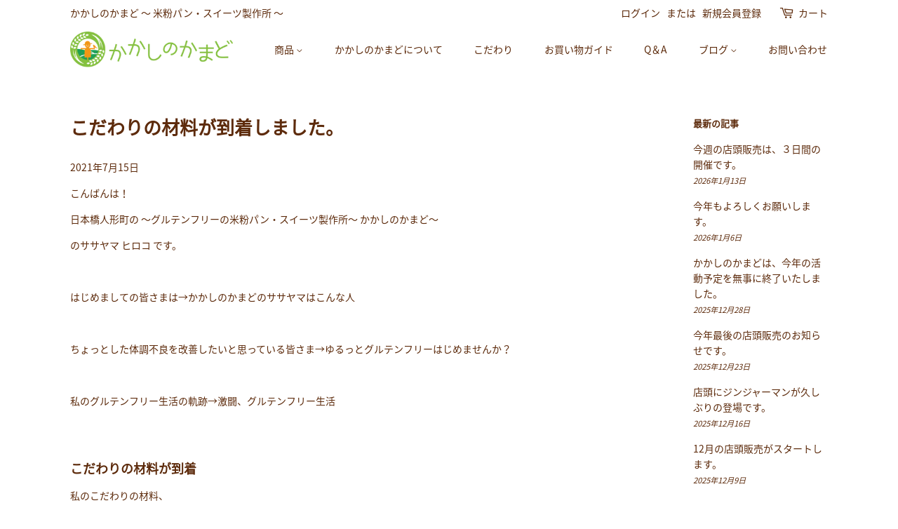

--- FILE ---
content_type: text/css
request_url: https://kakashinokamado.com/cdn/shop/t/5/assets/top.css?v=59043372222613975231617791855
body_size: 615
content:
@charaset : "utf-8";.shopify-section>div{width:1080px;max-width:90%;margin:0 auto}.index-section h3{font-size:24px;letter-spacing:.024em}.section-title{padding-bottom:48px}.section-title:before{content:"";display:inline-block;width:1.5em;height:1.5em;background-image:url(/cdn/shop/files/heading-deco-L.svg?v=1599719196);background-size:contain;background-repeat:no-repeat;vertical-align:text-bottom}.section-title:after{content:"";display:inline-block;width:1.5em;height:1.5em;background-image:url(/cdn/shop/files/heading-deco-R.svg?v=1599719196);background-size:contain;background-repeat:no-repeat;vertical-align:text-bottom;margin-left:12px}#shopify-section-1599698814743,#shopify-section-1599703024439,#shopify-section-1599703227237,#shopify-section-1600045987309,#shopify-section-1599971853216,#shopify-section-161779161855a92f7b{background:url(/cdn/shop/files/background-beige.jpg?v=1600046317) 0 0 / 50% 50% repeat;background-size:auto}#shopify-section-1599702988382,#shopify-section-1600044572170,#shopify-section-1599702812600,#shopify-section-1599703167439,#shopify-section-16063556849f033837,#shopify-section-160635570723f67374,#shopify-section-16177915047815acc0{background:url(/cdn/shop/files/background-green.jpg?v=1600046317) 0 0 / 50% 50% repeat;background-size:auto}.main-content:after{padding-top:0}.main-content:after{border-bottom:none}@media screen and (max-width: 768px){.section-title{font-size:20px}.index-section{padding-top:50px;padding-bottom:50px}}@media screen and (min-width: 769px){.index-section{padding-top:100px;padding-bottom:100px}.section-title{font-size:24px}}#shopify-section-slider>div{width:100%;max-width:100%}.slides__title{letter-spacing:.05em}.slides__btn{background-color:initial;border:1px solid #fff;width:200px}.slides__btn:hover{background-color:#ffffff4d}.slideshow-section{padding-bottom:0!important}@media screen and (max-width: 768px){#shopify-section-slider{position:relative}.slideshow__mobile-text-container{position:absolute;top:50%;left:50%;transform:translate(-50%,-50%);width:100%}.slides__title{font-size:24px!important}.slides__title+.slides__btn{margin-top:20px}}@media screen and (min-width: 769px){.slides__title{font-size:3.38vw!important}}@media screen and (min-width: 769px) and (max-width: 960px){.slides__title{font-size:4vw!important}}@media screen and (min-width: 1480px){.slides__title{font-size:50px!important}}.featured-blog .section-header{text-align:center;margin-bottom:60px}.featured-blog .section-header h2{font-size:24px}.featured-blog .section-header h2:before{content:"";display:inline-block;width:1.5em;height:1.5em;background-image:url(/cdn/shop/files/heading-deco-L.svg?v=1599719196);background-size:contain;background-repeat:no-repeat;vertical-align:text-bottom}.featured-blog .section-header h2:after{content:"";display:inline-block;width:1.5em;height:1.5em;background-image:url(/cdn/shop/files/heading-deco-R.svg?v=1599719196);background-size:contain;background-repeat:no-repeat;vertical-align:text-bottom;margin-left:12px}.featured-blog__post{display:flex;align-items:center;padding:1.5em 0;margin-bottom:0!important}.featured-blog .grid-uniform{margin-left:0!important}.information{width:100%;max-width:1080px;padding-left:0;border-top:1px solid #C2E09F}.information:last-child{border-bottom:1px solid #C2E09F}.featured-blog__post h2{font-size:14px;font-weight:400;margin:0!important}.featured-blog__date{margin-right:24px}.feature-row__item{flex:initial!important}.feature-row__item h2{font-size:16px;color:#20a056;letter-spacing:.016em}.feature-row__item h2:before{content:"";display:inline-block;width:2em;height:2em;margin-right:14px;background-image:url(/cdn/shop/files/heading-logo.png?v=1599803402);background-size:contain;background-repeat:no-repeat;vertical-align:middle}.feature-row__text{padding:0;align-self:normal;position:relative}.featured-row__subtext{font-size:14px;letter-spacing:.1em}.feature-row__item .btn{background-color:#85c140;margin:0 auto;font-weight:700}.feature-row__item a:hover{background-color:#85c140cc}@media screen and (max-width: 768px){.feature-row{display:block}.feature-row__item .btn{position:static;bottom:0;left:0;transform:initial}.feature-row_item,.feature-row__text,.feature-row-img-wrap{width:100%}.feature-row__text{margin-bottom:30px}.feature-row__item .btn{width:100%}}@media screen and (min-width: 769px){.feature-row{align-items:flex-start}.feature-row__text{width:53.7%}.feature-row-img-wrap{width:41.6%}.feature-row__item .btn{width:200px;position:absolute;bottom:0;left:50%;transform:translate(-50%)}}@media screen and (min-width: 769px) and (max-width: 960px){.feature-row__item .btn{position:static;bottom:0;left:0;transform:initial}}.product-single__image-wrapper{margin:0}.selector-wrapper{margin:10px 0}#shopify-section-1600044572170,#shopify-section-1599703167439,#shopify-section-1599702711966,#shopify-section-16063556849f033837,#shopify-section-160635570723f67374{padding:20px 0}#shopify-section-1599702812600{padding:20px 0 100px}#shopify-section-1600044572170 .page-width,#shopify-section-1600045987309 .page-width{text-align:center}.product-single__full-details{background-color:#85c140;display:inline-block;color:#fff;padding:8px 16px;line-height:1.8;text-align:center;vertical-align:middle;min-height:44px;white-space:nowrap;cursor:pointer;border:1px solid transparent;margin-top:-10px}@media screen and (max-width: 768px){.top-product-heading{padding:50px 0 0!important}.product-single__full-details{width:100%}.product-single__full-details:hover{color:#fff;background-color:#85c140}#shopify-section-1599703167439{padding-bottom:50px}}@media screen and (min-width: 769px){.top-product-heading{padding:92px 0 0!important}.product-single__full-details{width:50%}.product-single__full-details:hover{color:#fff;background-color:#85c140cc}}@media screen and (max-width: 768px){#shopify-section-1599971853216{padding-bottom:50px}}@media screen and (min-width: 769px){#shopify-section-1599971853216{padding:100px 0}}#shopify-section-1605667422ad61834d{background:url(/cdn/shop/files/background-beige.jpg?v=1600046317) 0 0 / 50% 50% repeat;background-size:auto}.featured-blog-col3 .section-header{text-align:center;margin-bottom:60px}.featured-blog-col3 .section-header h2{font-size:24px}.featured-blog-col3 .section-header h2:before{content:"";display:inline-block;width:1.5em;height:1.5em;background-image:url(/cdn/shop/files/heading-deco-L.svg?v=1599719196);background-size:contain;background-repeat:no-repeat;vertical-align:text-bottom}.featured-blog-col3 .section-header h2:after{content:"";display:inline-block;width:1.5em;height:1.5em;background-image:url(/cdn/shop/files/heading-deco-R.svg?v=1599719196);background-size:contain;background-repeat:no-repeat;vertical-align:text-bottom;margin-left:12px}.blog_content_wrap{display:-webkit-flex;display:-ms-flexbox;display:flex;-webkit-flex-wrap:wrap;-ms-flex-wrap:wrap;flex-wrap:wrap;-webkit-justify-content:space-between;-ms-flex-pack:justify;justify-content:space-between}.blog_date{margin-top:10px}.blog_title_wrap{margin:10px 0 20px}.blog_title_wrap h3{min-height:2.8em;margin-bottom:0}.blog-col3{width:calc(100% / 3)}.blog_img{position:relative;width:100%;padding-top:66.7%;overflow:hidden;background-color:#fff}.blog_img img{position:absolute;top:50%;left:50%;transform:translate(-50%,-50%);width:100%}.toall{margin-top:40px}.toall a{width:25%}@media screen and (max-width: 768px){.blog_content_wrap{display:block}.blog-col3{width:100%;margin-bottom:40px}.blog_title_wrap h3{height:auto;font-size:20px}.blog_title_wrap{margin:10px 0}.toall{margin-top:0;width:100%}.toall a{width:100%}}@media screen and (min-width: 769px){.blog_title_wrap h3{font-size:1.5vw}}@media screen and (min-width: 1280px){.blog_title_wrap h3{font-size:20px}}
/*# sourceMappingURL=/cdn/shop/t/5/assets/top.css.map?v=59043372222613975231617791855 */


--- FILE ---
content_type: text/css
request_url: https://kakashinokamado.com/cdn/shop/t/5/assets/product.css?v=14404279673703810521644211548
body_size: -430
content:
@charset : "utf-8";.product-single__thumbnails{margin-left:-30px!important}.product-single__thumbnails li:first-child{padding-left:30px!important}.product-description{margin-top:30px}.product-description th,.product-description td{border:1px solid #5D2B0C;line-height:1.5}.product-description th{width:30%}.custom-field__shipping-date{margin-bottom:10px}.custom-field__shipping-date span{display:block;width:75px;text-align:center;height:2em;line-height:2;font-size:12px;font-weight:700;letter-spacing:.1em}.custom-field__shipping-date .normal{background-color:#f39817}.custom-field__shipping-date .chilled{background-color:#42c2f3;color:#fff}.custom-field__shipping-date .shop{color:#fff;background-color:#1ea05b}.custom-field__production_date .custom-field--value{margin-bottom:20px;font-size:14px;border-bottom:1px solid #5d2b0c;padding-bottom:5px;display:inline-block;font-weight:700}.product-single__policies{margin-bottom:15px;display:inline-block;margin-left:.5em}@media screen and (max-width: 768px){.product-description th,.product-description td{width:100%;display:block;border-bottom:none}.product-description tr:last-child{border-bottom:1px solid #5d2b0c}.product-description th{text-align:center}.review_wrap{margin-bottom:50px}.spr-summary-caption{margin-bottom:20px;display:block}}
/*# sourceMappingURL=/cdn/shop/t/5/assets/product.css.map?v=14404279673703810521644211548 */


--- FILE ---
content_type: text/css
request_url: https://kakashinokamado.com/cdn/shop/t/5/assets/blog.css?v=160108031344207124041617791468
body_size: -382
content:
@charset : "utf-8";.template-blog .section-header{height:300px;background:url(/cdn/shop/files/commitment_mv.jpg?v=1600831929) no-repeat;background-size:cover}.template-blog .section-header{display:flex;justify-content:center;align-items:center;margin-bottom:0!important}.template-blog .section-header h1{font-size:50px;color:#fff}.template-blog .section-header--breadcrumb{padding:15px 0;margin-bottom:0!important}.template-blog .main-content{padding-bottom:100px;background:url(/cdn/shop/files/background-beige.jpg?v=1600046317) 0 0 / 50% 50% repeat;background-size:auto}.template-blog .inner_wrap{padding-top:50px}@media screen and (max-width: 768px){.template-blog .section-header{background-position:center}.template-blog .section-header h1{font-size:24px!important}.sidebar{margin-top:50px}}.template-article .inner_wrap{padding:50px 0 100px}
/*# sourceMappingURL=/cdn/shop/t/5/assets/blog.css.map?v=160108031344207124041617791468 */
